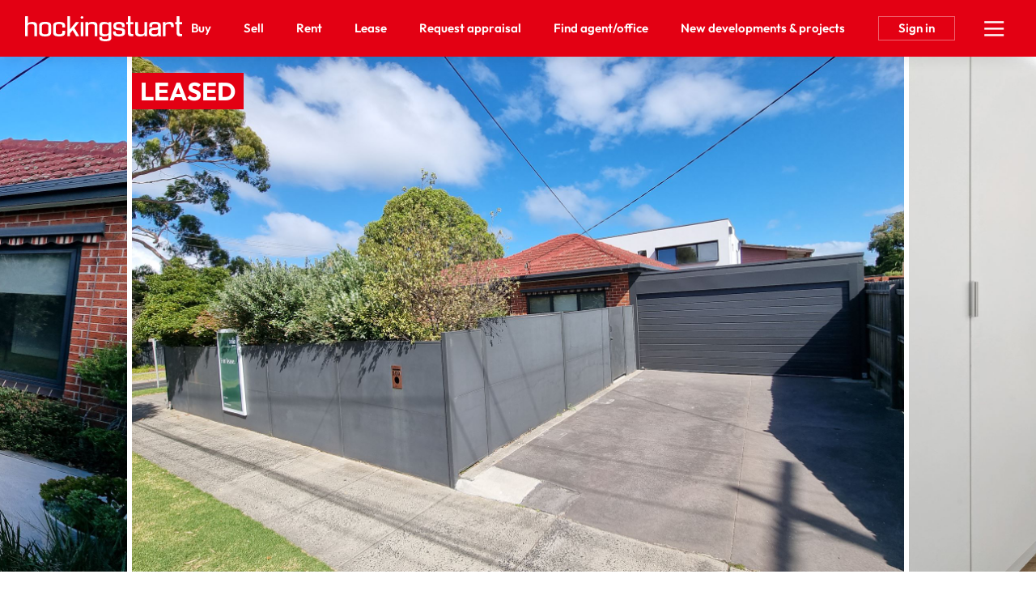

--- FILE ---
content_type: text/html; charset=utf-8
request_url: https://hockingstuart.com.au/listings/209-balcombe-road-beaumaris-vic-3193-r0GOpe90
body_size: 17822
content:
<!DOCTYPE html>
<html lang="en">
<head>
    <title>
     209 Balcombe Road, Beaumaris, VIC 3193 
</title>
    <!--[if IE]>
        <meta http-equiv="imagetoolbar" content="no" />
    <![endif]-->
    <meta http-equiv="Content-Type" content="text/html; charset=utf-8"/>
    <meta name="viewport" id="vport" content="width=device-width, initial-scale=1, user-scalable=no"/>
    
    <link rel="preconnect" href="https://use.typekit.net" />
<link rel="dns-prefetch" href="https://use.typekit.net" />

<link rel="preload" as="font" href="https://propvue.azureedge.net/hockingstuart/public/fonts/QuicheSans/quichesans-medium.woff2" type="font/woff2" crossorigin>
<link rel="preload" href="https://propvue.azureedge.net/hockingstuart/public/lib/bootstrap-4.4.1/css/bootstrap.min.css" as="style">
<link rel="preload" href="https://propvue.azureedge.net/hockingstuart/public/css/plyr.css" as="style">
<link rel="preload" href="https://propvue.azureedge.net/hockingstuart/public/css/content.css?v=7b62842e" as="style">
<link rel="preload" href="https://propvue.azureedge.net/hockingstuart/public/css/structure.css?v=7b62842e" as="style">
<link rel="preload" href="https://use.typekit.net/onq3xab.css" as="style" crossorigin>

<link rel="apple-touch-icon" sizes="180x180" href="https://propvue.azureedge.net/hockingstuart/public/img/apple-touch-icon.png">
<link rel="icon" type="image/png" sizes="32x32" href="https://propvue.azureedge.net/hockingstuart/public/img/favicon-32x32.png">
<link rel="icon" type="image/png" sizes="16x16" href="https://propvue.azureedge.net/hockingstuart/public/img/favicon-16x16.png">
<link rel="manifest" href="https://propvue.azureedge.net/hockingstuart/public/img/site.webmanifest">
<link rel="mask-icon" href="https://propvue.azureedge.net/hockingstuart/public/img/safari-pinned-tab.svg" color="#386351">
<link rel="shortcut icon" href="https://propvue.azureedge.net/hockingstuart/public/img/favicon.ico">
    
    
<meta name="msapplication-TileColor" content="#386351">
<meta name="msapplication-config" content="https://propvue.azureedge.net/hockingstuart/public/img/browserconfig.xml">
<meta name="theme-color" content="#386351">

    <meta name="robots" content="all">
    <meta name="twitter:description" content="Find your dream home with Hockingstuart&#x27;s residential property search. Browse through our extensive range of properties for sale in Australia, including houses, apartments, and townhouses. Use our advanced search filters to refine your search and find the perfect property that meets your needs." />
    <meta name="DC.Title" content="HS Listings Page" />
<meta name="DC.Creator" />
<meta name="DC.Subject" content="HS Listings Page" />
    <meta name="DC.Description" content="Find your dream home with Hockingstuart&#x27;s residential property search. Browse through our extensive range of properties for sale in Australia, including houses, apartments, and townhouses. Use our advanced search filters to refine your search and find the perfect property that meets your needs." />
<meta name="DC.Publisher" />
<meta name="DC.Type" content="website" />
<meta name="DC.Format" content="text/html" />
<meta name="DC.Language" content="en" />
<meta name="DC.Relation">
<meta name="DC.Rights" content="Copyright &copy;2021">
<link rel="DC.Identifier" href="/listings">
<link rel="DC.Coverage" href="/listings">
<meta property="article:published_time" content="2023-02-26T15:55:40&#x2B;11:00" />
<meta property="article:author" content="Belle Property Team" />

    <meta name="description" content="Find your dream home with Hockingstuart&#x27;s residential property search. Browse through our extensive range of properties for sale in Australia, including houses, apartments, and townhouses. Use our advanced search filters to refine your search and find the perfect property that meets your needs.">

<meta name="type" property="og:type" content="article" />
<meta name="locale" property="og:locale" content="en_au" />
    <meta name="title" property="og:title" content="HS Listings Page" />
    <meta name="description" property="og:description" content="Find your dream home with Hockingstuart&#x27;s residential property search. Browse through our extensive range of properties...Read More&rarr;" />
<meta name="site_name" property="og:site_name" />
<meta name="twitter:card" content="summary" />
<meta name="twitter:site" content="@bellepropertyau" />
    <meta property="twitter:title" content="HS Listings Page" />

    
    




    
    
<link rel="stylesheet" type="text/css" href="https://propvue.azureedge.net/hockingstuart/public/lib/bootstrap-4.4.1/css/bootstrap.min.css" />
<link rel="stylesheet" type="text/css" href="https://propvue.azureedge.net/hockingstuart/public/css/plyr.css" />
<link rel="stylesheet" type="text/css" href="https://propvue.azureedge.net/hockingstuart/public/css/content.css?v=7b62842e" />
<link rel="stylesheet" type="text/css" href="https://propvue.azureedge.net/hockingstuart/public/css/structure.css?v=7b62842e" />
<style>
    @import url("https://use.typekit.net/onq3xab.css");
</style>
    
    <link rel="preload" href="https://propvue.azureedge.net/hockingstuart/public/img/img-default-property.webp" as="image" fetchpriority="high" />
    <link rel="preload" href="https://propvue.azureedge.net/hockingstuart/public/img/img-default-agent.webp" as="image" fetchpriority="high" />

            <link rel="preload" href="https://propvue.azureedge.net/listings/r0GOpe90/images/lge/170951262836784855.jpg" as="image" fetchpriority="high" />
            <link rel="preload" href="https://propvue.azureedge.net/listings/r0GOpe90/images/lge/162451218087333187.jpg" as="image" fetchpriority="high" />
            <link rel="preload" href="https://propvue.azureedge.net/listings/r0GOpe90/images/lge/170951265025508101.jpg" as="image" fetchpriority="high" />

    <script type="text/javascript" src="/data/globals"></script>
    

            <script>
                !function(f,b,e,v,n,t,s)
                {if(f.fbq)return;n=f.fbq=function(){n.callMethod?
                        n.callMethod.apply(n,arguments):n.queue.push(arguments)};
                    if(!f._fbq)f._fbq=n;n.push=n;n.loaded=!0;n.version='2.0';
                    n.queue=[];t=b.createElement(e);t.async=!0;
                    t.src=v;s=b.getElementsByTagName(e)[0];
                    s.parentNode.insertBefore(t,s)}(window,document,'script','https://connect.facebook.net/en_US/fbevents.js');
                fbq('init', '323646618188248');
            </script>
            <noscript><img height='1' width='1' src='https://www.facebook.com/tr?id=130999522434552&ev=PageView&noscript=1' /></noscript>


    
	<!-- Google Tag Manager -->
	<script>
		(function (w,d,s,l,i){w[l]=w[l]||[];w[l].push({'gtm.start':
				new Date().getTime(),event:'gtm.js'});var f=d.getElementsByTagName(s)[0],
				j=d.createElement(s),dl=l!='dataLayer'?'&l='+l:'';j.async=true;j.src=
				'https://www.googletagmanager.com/gtm.js?id='+i+dl;f.parentNode.insertBefore(j,f);
		})(window, document, 'script', 'dataLayer', 'GTM-T7MTGPT');
	</script>
	<!-- End Google Tag Manager -->




<script type="text/javascript">!function(T,l,y){var S=T.location,k="script",D="instrumentationKey",C="ingestionendpoint",I="disableExceptionTracking",E="ai.device.",b="toLowerCase",w="crossOrigin",N="POST",e="appInsightsSDK",t=y.name||"appInsights";(y.name||T[e])&&(T[e]=t);var n=T[t]||function(d){var g=!1,f=!1,m={initialize:!0,queue:[],sv:"5",version:2,config:d};function v(e,t){var n={},a="Browser";return n[E+"id"]=a[b](),n[E+"type"]=a,n["ai.operation.name"]=S&&S.pathname||"_unknown_",n["ai.internal.sdkVersion"]="javascript:snippet_"+(m.sv||m.version),{time:function(){var e=new Date;function t(e){var t=""+e;return 1===t.length&&(t="0"+t),t}return e.getUTCFullYear()+"-"+t(1+e.getUTCMonth())+"-"+t(e.getUTCDate())+"T"+t(e.getUTCHours())+":"+t(e.getUTCMinutes())+":"+t(e.getUTCSeconds())+"."+((e.getUTCMilliseconds()/1e3).toFixed(3)+"").slice(2,5)+"Z"}(),iKey:e,name:"Microsoft.ApplicationInsights."+e.replace(/-/g,"")+"."+t,sampleRate:100,tags:n,data:{baseData:{ver:2}}}}var h=d.url||y.src;if(h){function a(e){var t,n,a,i,r,o,s,c,u,p,l;g=!0,m.queue=[],f||(f=!0,t=h,s=function(){var e={},t=d.connectionString;if(t)for(var n=t.split(";"),a=0;a<n.length;a++){var i=n[a].split("=");2===i.length&&(e[i[0][b]()]=i[1])}if(!e[C]){var r=e.endpointsuffix,o=r?e.location:null;e[C]="https://"+(o?o+".":"")+"dc."+(r||"services.visualstudio.com")}return e}(),c=s[D]||d[D]||"",u=s[C],p=u?u+"/v2/track":d.endpointUrl,(l=[]).push((n="SDK LOAD Failure: Failed to load Application Insights SDK script (See stack for details)",a=t,i=p,(o=(r=v(c,"Exception")).data).baseType="ExceptionData",o.baseData.exceptions=[{typeName:"SDKLoadFailed",message:n.replace(/\./g,"-"),hasFullStack:!1,stack:n+"\nSnippet failed to load ["+a+"] -- Telemetry is disabled\nHelp Link: https://go.microsoft.com/fwlink/?linkid=2128109\nHost: "+(S&&S.pathname||"_unknown_")+"\nEndpoint: "+i,parsedStack:[]}],r)),l.push(function(e,t,n,a){var i=v(c,"Message"),r=i.data;r.baseType="MessageData";var o=r.baseData;return o.message='AI (Internal): 99 message:"'+("SDK LOAD Failure: Failed to load Application Insights SDK script (See stack for details) ("+n+")").replace(/\"/g,"")+'"',o.properties={endpoint:a},i}(0,0,t,p)),function(e,t){if(JSON){var n=T.fetch;if(n&&!y.useXhr)n(t,{method:N,body:JSON.stringify(e),mode:"cors"});else if(XMLHttpRequest){var a=new XMLHttpRequest;a.open(N,t),a.setRequestHeader("Content-type","application/json"),a.send(JSON.stringify(e))}}}(l,p))}function i(e,t){f||setTimeout(function(){!t&&m.core||a()},500)}var e=function(){var n=l.createElement(k);n.src=h;var e=y[w];return!e&&""!==e||"undefined"==n[w]||(n[w]=e),n.onload=i,n.onerror=a,n.onreadystatechange=function(e,t){"loaded"!==n.readyState&&"complete"!==n.readyState||i(0,t)},n}();y.ld<0?l.getElementsByTagName("head")[0].appendChild(e):setTimeout(function(){l.getElementsByTagName(k)[0].parentNode.appendChild(e)},y.ld||0)}try{m.cookie=l.cookie}catch(p){}function t(e){for(;e.length;)!function(t){m[t]=function(){var e=arguments;g||m.queue.push(function(){m[t].apply(m,e)})}}(e.pop())}var n="track",r="TrackPage",o="TrackEvent";t([n+"Event",n+"PageView",n+"Exception",n+"Trace",n+"DependencyData",n+"Metric",n+"PageViewPerformance","start"+r,"stop"+r,"start"+o,"stop"+o,"addTelemetryInitializer","setAuthenticatedUserContext","clearAuthenticatedUserContext","flush"]),m.SeverityLevel={Verbose:0,Information:1,Warning:2,Error:3,Critical:4};var s=(d.extensionConfig||{}).ApplicationInsightsAnalytics||{};if(!0!==d[I]&&!0!==s[I]){var c="onerror";t(["_"+c]);var u=T[c];T[c]=function(e,t,n,a,i){var r=u&&u(e,t,n,a,i);return!0!==r&&m["_"+c]({message:e,url:t,lineNumber:n,columnNumber:a,error:i}),r},d.autoExceptionInstrumented=!0}return m}(y.cfg);function a(){y.onInit&&y.onInit(n)}(T[t]=n).queue&&0===n.queue.length?(n.queue.push(a),n.trackPageView({})):a()}(window,document,{
src: "https://js.monitor.azure.com/scripts/b/ai.2.min.js", // The SDK URL Source
crossOrigin: "anonymous", 
cfg: { // Application Insights Configuration
    connectionString: 'InstrumentationKey=cc130200-3a5c-4c48-aef4-faa05bdfc0f2;IngestionEndpoint=https://australiasoutheast-0.in.applicationinsights.azure.com/;LiveEndpoint=https://australiasoutheast.livediagnostics.monitor.azure.com/;ApplicationId=0e6ad819-c074-43be-9efe-67d037fbd1d3'
}});</script></head>


<body>

	<!-- Google Tag Manager (noscript) -->
	<noscript>
		<iframe src="https://www.googletagmanager.com/ns.html?id=GTM-T7MTGPT" height="0" width="0" style="display:none;visibility:hidden"></iframe>
	</noscript>
	<!-- End Google Tag Manager (noscript) -->





<header>
    <div class="inner">
        <div class="logo"><a href="/"></a></div>
        <div class="navigation">
            <ul>

        <li><a href="/buy">Buy</a></li>

        <li><a href="/sell">Sell</a></li>

        <li><a href="/rent">Rent</a></li>

        <li><a href="/lease">Lease</a></li>

        <li><a href="/request-appraisal">Request appraisal</a></li>

        <li><a href="/agents-and-offices">Find agent/office</a></li>

        <li><a href="/new-developments-and-projects">New developments &amp; projects</a></li>
            </ul>
        </div>
        <div class="header-nav">
                <div class="nav-sign-in"><span>Sign in</span></div>
            <div class="nav-hamburger">
                <div class="hamburger hamburger--spin">
                    <div class="hamburger-box">
                        <div class="hamburger-inner"></div>
                    </div>
                </div>
            </div>
        </div>
    </div>
</header>

<div class="menu">
    <div class="menuback"></div>
    <div class="menuinner">
        <div class="items">
                <div class="item-list">
                    <ul>

        <li><a href="/pages/buy/">Buy</a></li>

        <li><a href="/agents-and-offices">Find an agent or office</a></li>

        <li><a href="/buy">Buy with Hockingstuart</a></li>

        <li><a href="https://hockingstuart.com.au/listings?propertyType=residential&amp;sort=newold&amp;searchStatus=buy&amp;surr=1&amp;state=all">Properties for sale</a></li>

        <li><a href="/upcoming-inspections?propertyType=residential&amp;sort=newold&amp;searchStatus=buy&amp;surr=1&amp;state=all">Upcoming inspections</a></li>

        <li><a href="https://hockingstuart.com.au/auctions/">Online auctions</a></li>

        <li><a href="/new-developments-and-projects">New developments and projects</a></li>

        <li><a href="blog?t=buying">Buying tips &amp; advice</a></li>

        <li><a href="/suburb-guides">Suburb guides</a></li>
                    </ul>
                </div>
                <div class="item-list">
                    <ul>

        <li><a href="/pages/sell/">Sell</a></li>

        <li><a href="/agents-and-offices">Find an agent or office</a></li>

        <li><a href="/sell">Sell with Hockingstuart</a></li>

        <li><a href="/request-appraisal">Request an appraisal</a></li>

        <li><a href="https://hockingstuart.com.au/listings?propertyType=residential&amp;sort=newold&amp;searchStatus=sold&amp;surr=1&amp;state=all">Recently sold</a></li>

        <li><a href="/testimonials">Testimonials</a></li>

        <li><a href="/blog?t=selling">Selling tips &amp; advice</a></li>
                    </ul>
                </div>
                <div class="item-list">
                    <ul>

        <li><a href="/pages/rent/">Rent</a></li>

        <li><a href="/agents-and-offices">Find an agent or office</a></li>

        <li><a href="/rent">Rent with Hockingstuart</a></li>

        <li><a href="https://hockingstuart.com.au/listings?propertyType=residential&amp;sort=newold&amp;searchStatus=rent&amp;surr=1&amp;state=all">Properties for rent</a></li>

        <li><a href="/upcoming-inspections?propertyType=residential&amp;sort=newold&amp;searchStatus=rent&amp;surr=1&amp;state=all">Upcoming inspections</a></li>

        <li><a href="/blog?t=renting">Renting tips &amp; advice</a></li>

        <li><a href="/suburb-guides">Suburb guides</a></li>
                    </ul>
                </div>
                <div class="item-list">
                    <ul>

        <li><a href="/pages/lease/">Lease</a></li>

        <li><a href="/agents-and-offices">Find an agent or office</a></li>

        <li><a href="/lease">Lease with Hockingstuart</a></li>

        <li><a href="/request-appraisal">Request an appraisal</a></li>

        <li><a href="/testimonials">Testimonials</a></li>

        <li><a href="blog?t=investing">Investing tips &amp; advice</a></li>
                    </ul>
                </div>
                <div class="item-list">
                    <ul>

        <li><a href="/pages/about-us/">About us</a></li>

        <li><a href="/our-services">Our services</a></li>

        <li><a href="/head-office">Our Head Office</a></li>

        <li><a href="/blog">Our blog</a></li>

        <li><a href="/work-with-us">Work with us</a></li>
                    </ul>
                </div>
        </div>
        <div class="network">
            <div class="title">Our connected network</div>
            <div class="brands">
                        <div class="brand propvue"><a href="/our-services" target="_blank"></a></div>
                        <div class="brand commercial"><a href="https://www.bellecommercial.com/" target="_blank"></a></div>
                        <div class="brand international"><a href="https://www.belleinternational.com.au/" target="_blank"></a></div>
                        <div class="brand escapes"><a href="https://www.belleescapes.com.au/" target="_blank"></a></div>
                        <div class="brand-line-break"></div>
                        <div class="brand hockingstuart"><a href="https://hockingstuart.com.au/" target="_blank"></a></div>
                        <div class="brand acton"><a href="https://acton.com.au" target="_blank"></a></div>
                        <div class="brand jamesedition"><a href="https://www.jamesedition.com/" target="_blank"></a></div>
                        <div class="brand-spacer"></div>
                        <div class="brand lre"><a href="https://www.leadingre.com/" target="_blank"></a></div>
                        <div class="brand lpi"><a href="https://www.luxuryportfolio.com/" target="_blank"></a></div>
            </div>
        </div>
    </div>
</div>
<div class="user-modal sign-in">
	<div class="user-modal-inner">
		<div class="modal-close"></div>
		<ul class="nav nav-tabs nav-justified" role="tablist">
			<li class="nav-item" role="presentation">
				<a class="nav-link active" id="b5-signin-tab" href="#b5-signin" role="tab" aria-controls="b5-signin" aria-selected="true">Sign In</a>
			</li>
			<li class="nav-item" role="presentation">
				<a class="nav-link" id="b5-register-tab" href="#b5-register" role="tab" aria-controls="b5-register" aria-selected="false">Register</a>
			</li>
		</ul>
		<div class="tab-content">
			<div class="tab-pane fade show active" id="b5-signin" role="tabpanel" aria-labelledby="b5-signin-tab">
				<div class="pane-intro">
					<h3>Sign In</h3>
				</div>


<form method="post" onsubmit="return m4.user.signin(this.form);" action="/user/login">
<input type="hidden" id="b5-userTypeGuid" name="UserTypeGuid" value="d551b058-15ff-41d4-b337-490384dfde73" />
<input type="hidden" id="b5-favourite" name="favourite" value="" />
<fieldset>
    <input type="hidden" id="b5-action" name="b5-action" value="signin" />
    <div class="row justify-content-center">
        <div class="col-md-6">
            <div class="form-group m4-textfield m4-textfield-floating-label">
                <label for="b5-email" class="control-label">Email</label>
                <input type="text" class="form-control" id="b5-email" name="EmailAddress" autocomplete="off" spellcheck="false" data-valid-required="true" data-valid="email" />
                <span class="m4-textfield-focused"></span>
            </div>
        </div>
    </div>
    <div class="row justify-content-center">
        <div class="col-md-6">
            <div class="form-group m4-textfield m4-textfield-floating-label">
                <label for="b5-pass" class="control-label">Password</label>
                <input type="password" class="form-control" id="b5-pass" name="Password" autocomplete="off" spellcheck="false" data-valid-required="true" data-valid="string" data-valid-min="6" />
                <span class="m4-textfield-focused"></span>
            </div>
        </div>
    </div>
    <div class="row justify-content-center">
        <div class="col-md-12">
            <div class="loader-holder">
                <div class="loader">&nbsp;</div>
            </div>
            <div class="complete-message"></div>
            <div class="form-group-buttons">
                <div class="form-group">
                    <input type="submit" class="btn-submit" onclick="return m4.user.signin(this.form);" value="Sign In" />
                </div>
                <p><a class="b5-panel-link" href="#b5-forgot">Forgot Password?</a></p>
            </div>
        </div>
    </div>
</fieldset>
<input name="__RequestVerificationToken" type="hidden" value="CfDJ8BAs7xckle1IgFsZPBCGMsk1x1-nQ020iHsKEkE_xQ8FtAzN-upA5USOYusjCvLhPmdxdhxX079mctiqdtw7q6dVsgJ92WEr9-WI7hyqkEcJ2XIWF-gybeKEdWfNhAU3VBPVmTZNQDRpkeLCEWe03jc" /></form>
			</div>
			<div class="tab-pane fade" id="b5-register" role="tabpanel" aria-labelledby="b5-register-tab">
				<div class="pane-intro">
					<h3>Register</h3>
					<div class="pane-error"></div>
				</div>


<form method="post" onsubmit="return m4.user.register(this.form);" action="/user/register">
    <input type="hidden" id="b5-userTypeGuid" name="UserTypeGuid" value="d551b058-15ff-41d4-b337-490384dfde73" />
    <input type="hidden" id="b5-favourite" name="favourite" value="" />
    <fieldset>
        <input type="hidden" id="b5-action" name="b5-action" value="register" />
        <div class="row">
            <div class="col-md-6">
                <div class="form-group m4-textfield m4-textfield-floating-label">
                    <label for="b5-firstname" class="control-label">First name</label>
                    <input type="text" class="form-control" id="b5-firstname" name="Firstname" autocomplete="off" spellcheck="false" data-valid-required="true" data-valid="string" data-valid-min="2" />
                    <span class="m4-textfield-focused"></span>
                </div>

                <div class="form-group m4-textfield m4-textfield-floating-label">
                    <label for="b5-lastname" class="control-label">Last name</label>
                    <input type="text" class="form-control" id="b5-lastname" name="Lastname" autocomplete="off" spellcheck="false" data-valid-required="true" data-valid="string" data-valid-min="2" />
                    <span class="m4-textfield-focused"></span>
                </div>

                <div class="form-group m4-textfield m4-textfield-floating-label">
                    <label for="b5-email" class="control-label">Email</label>
                    <input type="text" class="form-control" id="b5-email" name="EmailAddress" autocomplete="off" spellcheck="false" data-valid-required="true" data-valid="email" />
                    <span class="m4-textfield-focused"></span>
                </div>
            </div>
            <div class="col-md-6">
                <div class="form-group m4-textfield m4-textfield-floating-label">
                    <label for="b5-pass" class="control-label">Password</label>
                    <input type="password" class="form-control" id="b5-pass" name="Password" autocomplete="off" spellcheck="false" data-valid-required="true" data-valid="string" data-valid-match="Confirm" data-valid-min="6" />
                    <span class="m4-textfield-focused"></span>
                </div>

                <div class="form-group m4-textfield m4-textfield-floating-label">
                    <label for="b5-confirm" class="control-label">Confirm Password</label>
                    <input type="password" class="form-control" id="b5-confirm" name="Confirm" autocomplete="off" spellcheck="false" data-valid-required="true" data-valid="string" data-valid-match="Password" data-valid-min="6" />
                    <span class="m4-textfield-focused"></span>
                </div>

                <div class="form-group m4-textfield m4-textfield-floating-label">
                    <label for="b5-postcode" class="control-label">Postcode</label>
                    <input type="text" class="form-control" id="b5-postcode" name="PostCode" autocomplete="off" spellcheck="false" data-valid-required="true" data-valid="postcode" />
                    <span class="m4-textfield-focused"></span>
                </div>
            </div>
        </div>
        <div class="row justify-content-center">
            <div class="col-md-8">
                <div class="b5-terms-wrapper">
                    <div class="form-group checkbox-group">
                        <input type="checkbox" class="xn-checkbox" name="b5-register-terms" id="b5-register-terms" data-valid-required="true" data-valid="checkbox" />
                        <label for="b5-register-terms" class="control-label">I accept the <a href="/terms-of-use" target="_blank">Terms and Conditions</a></label>
                    </div>
                </div>
            </div>
        </div>
        <div class="row justify-content-center">
            <div class="col-md-12">
                <div class="form-group-buttons">
                    <input type="submit" class="btn-submit" onclick="return m4.user.register(this.form);" value="Register" />
                </div>
            </div>
        </div>
    </fieldset>
<input name="__RequestVerificationToken" type="hidden" value="CfDJ8BAs7xckle1IgFsZPBCGMsk1x1-nQ020iHsKEkE_xQ8FtAzN-upA5USOYusjCvLhPmdxdhxX079mctiqdtw7q6dVsgJ92WEr9-WI7hyqkEcJ2XIWF-gybeKEdWfNhAU3VBPVmTZNQDRpkeLCEWe03jc" /></form>
			</div>
			<div class="tab-pane fade" id="b5-forgot" role="tabpanel">
				<div class="pane-intro">
					<h3>Forgotten your Password?</h3>
					<p>Enter your email address below and we'll send instructions and a link to reset your password</p>
				</div>
<form method="post" onsubmit="return m4.user.forgot(this.form);" action="/user/password">
	<input type="hidden" id="b5-userTypeGuid" name="UserTypeGuid" value="d551b058-15ff-41d4-b337-490384dfde73" />
	<input type="hidden" id="b5-action" name="b5-action" value="forgot" />
	<fieldset>
		<div class="row justify-content-center">
			<div class="col-md-6">
				<div class="form-group m4-textfield m4-textfield-floating-label">
					<label for="b5-email" class="control-label">Email</label>
					<input type="text" class="form-control" id="b5-email" name="EmailAddress" autocomplete="off" spellcheck="false" data-valid-required="true" data-valid="email" />
					<span class="m4-textfield-focused"></span>
				</div>
			</div>
		</div>
		<div class="row justify-content-center">
			<div class="col-md-12">
				<div class="form-group-buttons">
					<input type="submit" class="btn-submit" onclick="return m4.user.forgot(this.form);" value="Send" />
					<p><a class="b5-panel-link" href="#b5-signin">Cancel</a></p>
				</div>
			</div>
		</div>
	</fieldset>
<input name="__RequestVerificationToken" type="hidden" value="CfDJ8BAs7xckle1IgFsZPBCGMsk1x1-nQ020iHsKEkE_xQ8FtAzN-upA5USOYusjCvLhPmdxdhxX079mctiqdtw7q6dVsgJ92WEr9-WI7hyqkEcJ2XIWF-gybeKEdWfNhAU3VBPVmTZNQDRpkeLCEWe03jc" /></form>			</div>
		</div>
	</div>
</div>



<div class="main">
    


    <section class="section property-hero">
        <div class="inner">
            <div class="status">LEASED</div>
            <div class="swiper-container">
                <div class="swiper-wrapper">
                        <div class="swiper-slide">
                                <div class="hero-item" data-swiper-image="https://propvue.azureedge.net/listings/r0GOpe90/images/lge/170951262836784855.jpg"></div>
                        </div>
                        <div class="swiper-slide">
                                <div class="hero-item" data-swiper-image="https://propvue.azureedge.net/listings/r0GOpe90/images/lge/162451218087333187.jpg"></div>
                        </div>
                        <div class="swiper-slide">
                                <div class="hero-item" data-swiper-image="https://propvue.azureedge.net/listings/r0GOpe90/images/lge/162451218007750449.jpg"></div>
                        </div>
                        <div class="swiper-slide">
                                <div class="hero-item" data-swiper-image="https://propvue.azureedge.net/listings/r0GOpe90/images/lge/162451218035351174.jpg"></div>
                        </div>
                        <div class="swiper-slide">
                                <div class="hero-item" data-swiper-image="https://propvue.azureedge.net/listings/r0GOpe90/images/lge/162451218116183945.jpg"></div>
                        </div>
                        <div class="swiper-slide">
                                <div class="hero-item" data-swiper-image="https://propvue.azureedge.net/listings/r0GOpe90/images/lge/162451218155075155.jpg"></div>
                        </div>
                        <div class="swiper-slide">
                                <div class="hero-item" data-swiper-image="https://propvue.azureedge.net/listings/r0GOpe90/images/lge/170951265025508101.jpg"></div>
                        </div>
                </div>
                <div class="swiper-nav">
                    <div class="swiper-button-next"></div>
                    <div class="swiper-button-prev"></div>
                </div>
            </div>
        </div>
    </section>

    <section class="section property-navigation">
        <div class="inner">
            <div class="navigation">
                <div class="items">
                    <ul>
                            <li><button data-gallery="/data/gallery?id=r0GOpe90" data-property-media="gallery">Gallery</button></li>
                            <li><button data-gallery="/data/floorplans?id=r0GOpe90" data-property-media="floorplans">Floorplans</button></li>
                    </ul>
                </div>
            </div>
            <div class="page-share">
                <a class="a2a_dd" href="https://www.addtoany.com/share"><span class="share"></span></a>
                <script async src="https://static.addtoany.com/menu/page.js"></script>
            </div>
            <div class="add-to-favourites" data-id="r0GOpe90"></div>
        </div>
    </section>

<section class="section-columns property">
    <div class="inner">
        <div class="row">
            <div class="col column-main">

                    <h1 class="address">209 Balcombe Road, <span>Beaumaris</span></h1>
                <div class="features">
                            <div class="feature bed" aria-label="bedrooms">3</div>
                            <div class="feature bath" aria-label="bathrooms">2</div>
                            <div class="feature car" aria-label="parking spaces">3</div>
                </div>
                <div class="price">$895 pw</div>
                    <section class="section content readmore property-summary">
                        <div class="inner">
                            <div class="row">
                                    <h2>UNDER APPLICATION&#xA;BEAUTIFULLY RENOVATED STYLISH THREE BEDROOM HOME</h2>
                                <div class="col-md-12 summary">
                                    <p>Absolutely spotless home with open plan kitchen living flowing onto a sun filled deck. Modern kitchen with Bosch appliances, loads of storage and stone bench tops. Large open plan living/dining drenched in northerly sun with reverse cycle heating/cooling throughout. Two double sized bedrooms with built in robes, smaller third bedroom also with built in robes. Ensuite to master, large family bathroom with bath and twin basins.&#xA;&#xA;Lovely, secure garden in the front. Carport and OSP for more than two cars.&#xA;&#xA;Fantastic location in both Mentone Girls Secondary and the very popular Beaumaris Secondary College zones.  Walking distance to Seaview shops and transport.&#xA;&#xA;Note: lawn mowing included&#xA;&#xA;You MUST register for an inspection, and we ask that you also confirm your attendance. AN AGENT MAY NOT BE PRESENT IF YOU DO NOT REGISTER and CONFIRM. Arranging an inspection is easy! To book an inspection please click on the &#x27;Book/request an inspection&#x27; button OR &#x27;Get in touch&#x27; to email the listing agent. By registering your details, you will be INSTANTLY informed of any updates, changes, or cancellations to inspection times.</p>
                                </div>
                            </div>
                            <div class="read-more">
                                <a href="#">Read more</a>
                            </div>
                            <div class="read-less">
                                <a href="#">Show less</a>
                            </div>
                        </div>
                    </section>



    <section class="section property-agents">
        <div class="inner">
            <div class="row">
                    <div class="col-md-6">
                        <div class="agent">
                            <div class="image-wrapper">
                                    <div class="image" data-background="/media/phxmjbs0/16849991439.jpg?cc=0.206760447809697,0.0,0.0289083419992199,0.141915065481944&amp;width=600&amp;height=648&amp;v=1d98fb41e00e280&amp;format=webp&amp;quality=80"><a href="/sandringham/irina-lucas"></a></div>
                            </div>
                            <div class="details">
                                    <div class="name"><a href="/sandringham/irina-lucas">Irina Lucas</a></div>
                                    <div class="role">Property Management Assistant</div>
                                    <div data-require="true" data-require-type="rating">
                                        <script type="application/xn+json">{"@type":"rating","item":"=0Xfi02bj5Se0JXZw9mcwVGbsVmYANXYjVHbuEmbpJXaiojIslWYtVmI7pjIzVWdsFmdiwiIzdmbpRXYy9SY0FGZvIiOiwmc1Jye"}</script>
                                    </div>
                                    <div class="contact"><a class="phone" href="tel:0451 004 283">0451 004 283</a></div>
                                <div class="contact"><a class="email" href="#" data-agent-modal="agent-contact" data-id="174858">Email me</a></div>
                            </div>
                        </div>
                    </div>
            </div>
        </div>
    </section>
            </div>
            <div class="col column-extras">
                <div class="row">
                    <div class="col-md-6 col-lg-12">
                        <div class="brand belle"></div>
                        <div class="contact-btns">
            <a class="btn-outline" href="https://2apply.com.au/Form?agentID=AB-BELLESANDRINGHAM&amp;uniqueID=222P486044" target="_blank">Apply now</a>
                                    <a class="btn-outline" href="#" data-agent-modal="agent-contact" data-id="174858">Contact an agent</a>
                            <a class="btn-outline" href="/sandringham/irina-lucas/request-appraisal" data-anchor-scroll="true">Request an appraisal</a>
                        </div>
                    </div>
                    <div class="col-md-6 col-lg-12">
                        <div class="item-list">
                            <div class="title">Resources</div>
                            <ul>
                                <li><a target="_blank" href="https://bellepdf.mmgsolutions.net/listings-brochure/222P486044-r0GOpe90/" rel="noopener noreferrer">Brochure</a></li>
                            </ul>
                        </div>
                        <div class="property-info">
                            <div class="title">Property information</div>
                            <div class="item">
                                <div class="label">Property ID</div><div class="value">222P486044</div>
                            </div>
                                    <div class="item">
                                        <div class="label">Property type</div><div class="value">House</div>
                                    </div>
                                <div class="item">
                                    <div class="label">Bond</div>
                                    <div class="value">$4,475</div>
                                </div>


                        </div>
                    </div>
                </div>
            </div>
        </div>
    </div>
</section>
<section class="property-footer">
    <div class="inner">
            <a class="btn-outline" href="https://2apply.com.au/Form?agentID=AB-BELLESANDRINGHAM&amp;uniqueID=222P486044" target="_blank">Apply now</a>
                <a class="btn-outline" href="#" data-agent-modal="agent-contact" data-id="174858">Contact agent</a>
    </div>
</section>





    <section class="section property-location pt-small pb-none" data-location-lat="-37.979557037354" data-location-lng="145.04922485352">
    <div class="map">
        <div class="map-loader"><span></span><span></span><span></span><span></span><span></span></div>
    </div>
    <div class="calculate-journey">
        <div class="row">
            <div class="journey-calculator">
                <form>
                    <input name="calc-suburb" type="hidden" value="beaumaris" />
                    <input name="calc-state" type="hidden" value="vic" />
                    <input name="calc-postcode" type="hidden" value="3193" />

                    <div class="calc-wrapper">
                        <div class="calculate-title">Calculate my travel time.</div>
                        <div class="input-group input-bar">
                            <input type="text" aria-label="Enter Location" name="s" id="s" class="form-control" placeholder="Enter location" autocomplete="off" spellcheck="false" />
                            <div class="input-group-append">
                                <button class="btn input-bar-btn" type="submit" aria-label="submit">Go</button>
                            </div>
                        </div>
                    </div>
                </form>
            </div>
        </div>
        <div class="row">
            <div class="journeys">
                <div class="item">
                    <div class="type drive"></div>
                    <div class="calc">-</div>
                </div>
                <div class="item">
                    <div class="type transit"></div>
                    <div class="calc">-</div>
                </div>
                <div class="item">
                    <div class="type cycle"></div>
                    <div class="calc">-</div>
                </div>
                <div class="item">
                    <div class="type walking"></div>
                    <div class="calc">-</div>
                </div>
            </div>
        </div>
    </div>
</section>

            <section data-require="true" data-require-type="suburb-guides">
                <script type="application/xn+json">{"@type":"suburb-guides","item":"=0XfikHdyVGcvJHUgUGbsVmQiojIlRXaTRnblJnc1NmIsMjOiMXblRXS4FWbiwiIzkTMzIiOiUGZvNGdz9GciwiIzlmch1WdhVmQiojIiJXdiV3ciwiIDlkViojIlRXY0NnI7pjIzVWdsFmdiwiIzVGZpV3ZtImc1JWdz9SY0FGZvIiOiwmc1Jye"}</script>
            </section>            

        <section class="section content pt-medium pb-medium">
            <div class="inner">
                <div class="row">
                    <div class="col-sm-12">
                        <section class="section content-columns">
                            <div class="row">
                                <div class="col-lg-6 order-1 order-lg-1 content-column">
                                    <section class="section section-full-image" data-background="/media/mfwfl0sw/12735471_5-325-16_photo_web.jpg?rmode=max&amp;width=1000&amp;v=1da80493d336fc0&amp;format=webp&amp;quality=80" data-background-position="CC"></section>
                                </div>
                                <div class="col-lg-6 order-2 order-lg-2 content-column">
                                    <section class="section section-action light-gray">
                                        <div class="inner">
                                            <div class="row">
                                                <div class="col-md-12">
                                                    <h2 class="section-title brand-headline">Your local office.</h2>
                                                        <div class="section-summary">
                                                            <p>Belle Property Sandringham is led by Co-Directors Jenny Dwyer, Stephen Tickell, Mark Zammit and Fran Harkin who have been selling Bayside’s most premium real estate with more than 100 years combined experience.</p>
                                                        </div>
                                                    <div class="section-link"><a href="/sandringham" class="btn-outline">Find out more</a></div>
                                                </div>
                                            </div>
                                        </div>
                                    </section>
                                </div>
                            </div>
                        </section>

                    </div>
                </div>
            </div>
        </section>

	<div class="content-modal contractsale">
		<div class="user-modal-inner">
			<div class="modal-close"></div>
			<h3>Request for Contract.</h3>
			<p>Thank you for your interest in 209 Balcombe Road, Beaumaris, VIC 3193. To receive a copy of the contract via email, please fill in your details below.</p>
			<div class="pane-message"></div>
        <div id="umbraco_form_02b8f27bf27a40eb827c1e6eb5dd50dc" class="umbraco-forms-form requestforcontractlisting umbraco-forms-m4-default">
<form action="/listings/209-balcombe-road-beaumaris-vic-3193-r0GOpe90" enctype="multipart/form-data" id="form1009df67c1294694a66cc802494ffd68" method="post"><input data-val="true" data-val-required="The FormId field is required." name="FormId" type="hidden" value="02b8f27b-f27a-40eb-827c-1e6eb5dd50dc" /><input data-val="true" data-val-required="The FormName field is required." name="FormName" type="hidden" value="Request for contract. (listing)" /><input data-val="true" data-val-required="The RecordId field is required." name="RecordId" type="hidden" value="00000000-0000-0000-0000-000000000000" /><input name="PreviousClicked" type="hidden" value="" /><input name="Theme" type="hidden" value="m4-default" />                <input type="hidden" name="FormStep" value="0" />
                <input type="hidden" name="RecordState" value="Q2ZESjhCQXM3eGNrbGUxSWdGc1pQQkNHTXNuWXFHS1ZyaTllQldRWDgxaHgzTDZJOG5zQTVwZ1R6VjgxZ0JEbzBKcjlBWG5GU2UyUnpXREt3S0RCWXRXdWM5RHpzZU9UcmZZY3JLTTZ3cE1MX3VsekZFdk13RU1zTWNTMFk4M3ZfN3ZBaUE=" />






<div class="row max-1000"><div class="col-md-12"><div class="form-group m4-textfield m4-textfield-floating-label">
    <label for="4bd89672-eeb3-41ae-b6b1-3b2765a3e1ee" class="control-label ">Full Name</label>
    <input type="text" class="form-control " id="4bd89672-eeb3-41ae-b6b1-3b2765a3e1ee" name="4bd89672-eeb3-41ae-b6b1-3b2765a3e1ee" data-placeholder="Full Name" autocomplete="off" spellcheck="false"  data-valid-required="true" data-valid="string" data-valid-min="2" />
    <span class="m4-textfield-focused "></span>
</div><div class="form-group m4-textfield m4-textfield-floating-label">
    <label for="0de0c49a-184d-41af-bc3e-843a9911e1c2" class="control-label ">Email</label>
    <input type="text" class="form-control " id="0de0c49a-184d-41af-bc3e-843a9911e1c2" name="0de0c49a-184d-41af-bc3e-843a9911e1c2" data-placeholder="Email" autocomplete="off" spellcheck="false"  data-valid-required="true" data-valid="email" />
    <span class="m4-textfield-focused "></span>
</div><div class="form-group m4-textfield m4-textfield-floating-label">
    <label for="054c165a-99d2-4ab4-ad2e-295f3c5661e8" class="control-label ">Phone</label>
    <input type="text" class="form-control " id="054c165a-99d2-4ab4-ad2e-295f3c5661e8" name="054c165a-99d2-4ab4-ad2e-295f3c5661e8" data-placeholder="Phone" autocomplete="off" spellcheck="false"  data-valid-required="true" data-valid="phone" />
    <span class="m4-textfield-focused "></span>
</div></div></div><div class="row max-1000"><div class="col-md-12"><input type="hidden" id="44b1f9e4-11be-47ac-bb5f-c57e330f23c7" name="44b1f9e4-11be-47ac-bb5f-c57e330f23c7" value="222P486044" /><input type="hidden" id="16d90e87-34fa-4860-fb75-58bc912cf456" name="16d90e87-34fa-4860-fb75-58bc912cf456" value="174858" /><input type="hidden" id="549c0507-e85d-4863-c318-09a48cd4c36b" name="549c0507-e85d-4863-c318-09a48cd4c36b" value="222P486044" /><input type="hidden" id="564a01f1-244b-486a-d1aa-675cb5eaeabd" name="564a01f1-244b-486a-d1aa-675cb5eaeabd" value="209 Balcombe Road, Beaumaris" /><input type="hidden" id="97701af3-6ec8-4488-9287-51faea1d914e" name="97701af3-6ec8-4488-9287-51faea1d914e" value="Residential Lease" /></div></div>    <div style="display: none" aria-hidden="true">
        <input type="text" name="02b8f27bf27a40eb827c1e6eb5dd50dc"/>
    </div>
    <div class="row max-1000">
        <div class="col-md-12">
            <div class="loader-holder">
                <div class="loader">&nbsp;</div>
            </div>
            <div class="complete-message"></div>
            <div class="form-group-buttons">
                <div class="form-group">
                    <input type="submit" class="btn-submit" onclick="return m4.contact(this.form);" value="Submit"/>
                </div>
            </div>
        </div>
    </div>

<input name="__RequestVerificationToken" type="hidden" value="CfDJ8BAs7xckle1IgFsZPBCGMsk1x1-nQ020iHsKEkE_xQ8FtAzN-upA5USOYusjCvLhPmdxdhxX079mctiqdtw7q6dVsgJ92WEr9-WI7hyqkEcJ2XIWF-gybeKEdWfNhAU3VBPVmTZNQDRpkeLCEWe03jc" /><input name="ufprt" type="hidden" value="CfDJ8BAs7xckle1IgFsZPBCGMsmOf5T1qWGHUwnCsVt5F7OYDie6mWSqsPDwm7lb3FTkC5SwSPbhyd-pp25RUCMFiCVqnIYEK210w8HjrkdnNz9VhvAjLfcm6iPCdl8zp5sBlWUFGJfboKOP1EndLedz3kw" /></form>

        </div>

		</div>
	</div>


	<div class="user-modal agent-contact">
		<div class="user-modal-inner">
			<div class="modal-close"></div>
			<h3>Contact agent.</h3>
			<p>If you require more information please complete the following details</p>
			<div class="pane-message"></div>
        <div id="umbraco_form_73e99d1f4ab64e4bb7254b14e7b44427" class="umbraco-forms-form contactagentlisting frm-group umbraco-forms-m4-default">
<form action="/listings/209-balcombe-road-beaumaris-vic-3193-r0GOpe90" data-agent-id="356baf78-85bb-432d-d528-9c53e0ba8004" enctype="multipart/form-data" id="forme7269aa3cf4d468da33feffefcb395b4" method="post"><input data-val="true" data-val-required="The FormId field is required." name="FormId" type="hidden" value="73e99d1f-4ab6-4e4b-b725-4b14e7b44427" /><input data-val="true" data-val-required="The FormName field is required." name="FormName" type="hidden" value="Contact agent. (listing)" /><input data-val="true" data-val-required="The RecordId field is required." name="RecordId" type="hidden" value="00000000-0000-0000-0000-000000000000" /><input name="PreviousClicked" type="hidden" value="" /><input name="Theme" type="hidden" value="m4-default" />                <input type="hidden" name="FormStep" value="0" />
                <input type="hidden" name="RecordState" value="Q2ZESjhCQXM3eGNrbGUxSWdGc1pQQkNHTXNsMkFjS3N4WGdWRktoSXhkTXcxcmRKRnlqUzJfXzF2Yi1iMkJ4dUVVTkJjdEpVU01PdzM0eVR5bDFoMnFFQkZYbjQ2NTNTUW1Tb3I4R0ZkdVFkNzFvMEI2SFFVTS1ZcGtzX3IxSzhxOFBvVkE=" />






<div class="row justify-content-center"><div class="col-md-5 col-lg-4"><div class="form-group m4-textfield m4-textfield-floating-label">
    <label for="bd23c3e4-947f-45e1-9d35-c9c566ba8c96" class="control-label ">Name</label>
    <input type="text" class="form-control " id="bd23c3e4-947f-45e1-9d35-c9c566ba8c96" name="bd23c3e4-947f-45e1-9d35-c9c566ba8c96" data-placeholder="Name" autocomplete="off" spellcheck="false"  data-valid-required="true" data-valid="string" data-valid-min="2" />
    <span class="m4-textfield-focused "></span>
</div><div class="form-group m4-textfield m4-textfield-floating-label">
    <label for="493520ba-4c7b-4d06-d16f-196392d1b8ac" class="control-label ">Phone</label>
    <input type="text" class="form-control " id="493520ba-4c7b-4d06-d16f-196392d1b8ac" name="493520ba-4c7b-4d06-d16f-196392d1b8ac" data-placeholder="Phone" autocomplete="off" spellcheck="false"  data-valid-required="true" data-valid="phone" />
    <span class="m4-textfield-focused "></span>
</div></div><div class="col-md-5 col-lg-4"><div class="form-group m4-textfield m4-textfield-floating-label">
    <label for="e2023b91-a64a-481d-b902-dbe0beee7675" class="control-label ">Email</label>
    <input type="text" class="form-control " id="e2023b91-a64a-481d-b902-dbe0beee7675" name="e2023b91-a64a-481d-b902-dbe0beee7675" data-placeholder="Email" autocomplete="off" spellcheck="false"  data-valid-required="true" data-valid="email" />
    <span class="m4-textfield-focused "></span>
</div><div class="form-group">
    <select class="m4-xnselectpicker" name="ef3659c0-6561-4a8c-d61b-f2c8acba4623" id="ef3659c0-6561-4a8c-d61b-f2c8acba4623" data-placeholder="About you" >
            <option value="I own my own home">I own my own home</option>
            <option value="I am renting">I am renting</option>
            <option value="I have recently sold">I have recently sold</option>
            <option value="I am a first home buyer">I am a first home buyer</option>
            <option value="I am looking to invest">I am looking to invest</option>
            <option value="I am monitoring the market">I am monitoring the market</option>
    </select>
</div></div></div><div class="row justify-content-center"><div class="col-md-10 col-lg-8"><div class="form-group justify-content-center">
    <div class="control-label text-md-center">Request</div>
        <div class="checkbox-group row justify-content-center checkbox-row">
            <div class="col-md-4">
                <input type="checkbox" class="xn-checkbox " name="fda5f9b3-a609-48f7-abf2-e5ec963d2f3f" id="fda5f9b3-a609-48f7-abf2-e5ec963d2f3f_0" value="RequestPrice"  data-valid-required="true" data-valid="checkbox-group" data-valid-count="1" data-valid-group="Please provide a value for Request" />
                <label for="fda5f9b3-a609-48f7-abf2-e5ec963d2f3f_0" class="control-label ">Indication of price</label>
            </div>
            <div class="col-md-4">
                <input type="checkbox" class="xn-checkbox " name="fda5f9b3-a609-48f7-abf2-e5ec963d2f3f" id="fda5f9b3-a609-48f7-abf2-e5ec963d2f3f_1" value="RequestContractOfSale"  data-valid-required="true" data-valid="checkbox-group" data-valid-count="1" data-valid-group="Please provide a value for Request" />
                <label for="fda5f9b3-a609-48f7-abf2-e5ec963d2f3f_1" class="control-label ">Contract of Sale</label>
            </div>
</div><div class="checkbox-group row justify-content-center checkbox-row">            <div class="col-md-4">
                <input type="checkbox" class="xn-checkbox " name="fda5f9b3-a609-48f7-abf2-e5ec963d2f3f" id="fda5f9b3-a609-48f7-abf2-e5ec963d2f3f_2" value="RequestInspection"  data-valid-required="true" data-valid="checkbox-group" data-valid-count="1" data-valid-group="Please provide a value for Request" />
                <label for="fda5f9b3-a609-48f7-abf2-e5ec963d2f3f_2" class="control-label ">Inspection</label>
            </div>
            <div class="col-md-4">
                <input type="checkbox" class="xn-checkbox " name="fda5f9b3-a609-48f7-abf2-e5ec963d2f3f" id="fda5f9b3-a609-48f7-abf2-e5ec963d2f3f_3" value="RequestSimilarProperties"  data-valid-required="true" data-valid="checkbox-group" data-valid-count="1" data-valid-group="Please provide a value for Request" />
                <label for="fda5f9b3-a609-48f7-abf2-e5ec963d2f3f_3" class="control-label ">Similar Properties</label>
            </div>
        </div>


</div>
</div></div><div class="row justify-content-center"><div class="col-md-10 col-lg-8"><div class="form-group m4-textfield m4-textfield-floating-label">
    <label class="control-label " for="3818a8fd-30ec-4499-be8e-8f56771e6417">Message to agent</label>
    <textarea class="form-control " id="3818a8fd-30ec-4499-be8e-8f56771e6417" name="3818a8fd-30ec-4499-be8e-8f56771e6417" data-placeholder="Message to agent" autocomplete="off" spellcheck="false" ></textarea>
    <span class="m4-textfield-focused "></span>
</div></div></div><div class="row max-1000"><div class="col-md-12"><input type="hidden" id="d1686979-ea38-4c47-ff45-15d6f0f736ef" name="d1686979-ea38-4c47-ff45-15d6f0f736ef" value="24249,174858" /><input type="hidden" id="356baf78-85bb-432d-d528-9c53e0ba8004" name="356baf78-85bb-432d-d528-9c53e0ba8004" value="174858" /><input type="hidden" id="95e7743f-79bf-47b7-d68b-b9505b1aa4de" name="95e7743f-79bf-47b7-d68b-b9505b1aa4de" value="222P486044" /><input type="hidden" id="c4fe369b-09d4-48da-d434-bb5b1fbf9826" name="c4fe369b-09d4-48da-d434-bb5b1fbf9826" value="209 Balcombe Road, Beaumaris" /><input type="hidden" id="f6017411-c127-4525-9430-df33058a841c" name="f6017411-c127-4525-9430-df33058a841c" value="Residential Lease" /><input type="hidden" id="6a63d028-9e2d-4903-d2ae-ba98e258b1d7" name="6a63d028-9e2d-4903-d2ae-ba98e258b1d7" value="https://hockingstuart.com.au/listings/209-balcombe-road-beaumaris-vic-3193-r0GOpe90" /></div></div>    <div style="display: none" aria-hidden="true">
        <input type="text" name="73e99d1f4ab64e4bb7254b14e7b44427"/>
    </div>
    <div class="row max-1000">
        <div class="col-md-12">
            <div class="loader-holder">
                <div class="loader">&nbsp;</div>
            </div>
            <div class="complete-message"></div>
            <div class="form-group-buttons">
                <div class="form-group">
                    <input type="submit" class="btn-submit" onclick="return m4.contact(this.form);" value="Send"/>
                </div>
            </div>
        </div>
    </div>

<input name="__RequestVerificationToken" type="hidden" value="CfDJ8BAs7xckle1IgFsZPBCGMsk1x1-nQ020iHsKEkE_xQ8FtAzN-upA5USOYusjCvLhPmdxdhxX079mctiqdtw7q6dVsgJ92WEr9-WI7hyqkEcJ2XIWF-gybeKEdWfNhAU3VBPVmTZNQDRpkeLCEWe03jc" /><input name="ufprt" type="hidden" value="CfDJ8BAs7xckle1IgFsZPBCGMsmC5iAJqF1AUTto5xBi8CcJcE-ta_OoxAZY9Ed7eyV1HEWMsXvqpQWneHrXor7pJIYtr9Gsps4ZZRAb3LlxR_m_lTJZK8O_UMcX40L6BvntASxzCofWccZlyijG6HotJsU" /></form>

        </div>

		</div>
	</div>

</div>
    <script src="https://cdn.adfenix.com/tracker.js" defer></script>





<footer>
    <div class="register">
        <div class="inner">
            <div class="register-signup">
                <div><p>Register to receive the latest<br /> property news and alerts</p></div>
                <div><a href="#register" class="btn-outline" data-register="true">Register</a></div>
            </div>
        </div>
    </div>
    <div class="container">
            <div class="row">
                    <div class="col-md-6 col-lg-3">
                        <div class="menu-list">
                            <ul>

<li>About us</li>
                                    <div class="collapse">

        <li><a href="/agents-and-offices">Find an agent or office</a></li>

        <li><a href="/head-office">Head Office</a></li>

        <li><a href="/work-with-us">Work with us</a></li>

        <li><a href="https://hockingstuart.com.au/become-a-franchisee">Become a franchisee</a></li>

        <li><a href="/contact-us">Contact us</a></li>

        <li><a href="/testimonials">Testimonials</a></li>
                                    </div>
                            </ul>
                        </div>
                    </div>
                    <div class="col-md-6 col-lg-3">
                        <div class="menu-list">
                            <ul>

<li>Our services</li>
                                    <div class="collapse">

        <li><a href="/buy">Buy</a></li>

        <li><a href="/rent">Rent</a></li>

        <li><a href="/sell">Sell</a></li>

        <li><a href="/lease">Lease</a></li>

        <li><a href="https://hockingstuart.com.au/first-to-see">First to See</a></li>

        <li><a href="/new-developments-and-projects">New developments &amp; projects</a></li>

        <li><a href="/request-appraisal">Request an appraisal</a></li>
                                    </div>
                            </ul>
                        </div>
                    </div>
                    <div class="col-md-6 col-lg-3">
                        <div class="menu-list">
                            <ul>

<li>Resources</li>
                                    <div class="collapse">

        <li><a href="/suburb-guides">Suburb guides</a></li>

        <li><a href="/blog">Blog</a></li>

        <li><a href="https://www.imags.com.au/sitchu_living_vic/" target="_blank">Sitchu Magazine</a></li>

        <li><a href="https://hockingstuart.com.au/insight-the-australian-property-report">Insight</a></li>
                                    </div>
                            </ul>
                        </div>
                    </div>
                    <div class="col-md-6 col-lg-3">
                        <div class="menu-list">
                            <ul>

<li>Our connected network</li>
                                    <div class="collapse">

        <li><a href="https://www.belleproperty.com/" target="_blank">Belle Property</a></li>

        <li><a href="https://www.bellecommercial.com/" target="_blank">Belle Property Commercial</a></li>

        <li><a href="https://www.belleinternational.com.au/" target="_blank">Belle Property International</a></li>

        <li><a href="https://www.belleescapes.com.au/" target="_blank">Belle Property Escapes</a></li>

        <li><a href="https://www.leadingre.com/" target="_blank">LeadingRE</a></li>

        <li><a href="https://sitchu.com.au/" target="_blank">Sitchu</a></li>
                                    </div>
                            </ul>
                        </div>
                    </div>
            </div>
            <div class="row">
                <div class="col-12">
                    <ul class="soxial">
                            <li>
                                <a href="https://www.facebook.com/hockingstuart" target="_blank" rel="noopener noreferrer" class="soxial-facebook"></a>
                            </li>
                            <li>
                                <a href="https://www.instagram.com/hockingstuart" target="_blank" rel="noopener noreferrer" class="soxial-instagram"></a>
                            </li>
                            <li>
                                <a href="https://www.youtube.com/user/hockingstuarttv" target="_blank" rel="noopener noreferrer" class="soxial-youtube"></a>
                            </li>
                            <li>
                                <a href="https://www.linkedin.com/company/hockingstuart" target="_blank" rel="noopener noreferrer" class="soxial-linkedin"></a>
                            </li>
                    </ul>
                </div>
            </div>
    </div>
    <div class="footer-end">
        <ul>
            <li><a href="/privacy-policy">Privacy policy</a></li>
            <li><a href="/terms-of-use">Terms of use</a></li>
        </ul>
    </div>
</footer>

<script type="text/javascript" src="https://propvue.azureedge.net/hockingstuart/public/lib/jquery-3.4.1.min.js"></script>
<script defer src="https://cdnjs.cloudflare.com/ajax/libs/popper.js/1.16.1/umd/popper.min.js"></script>
<script defer type="text/javascript" src="https://propvue.azureedge.net/hockingstuart/public/lib/bootstrap-4.4.1/js/bootstrap.min.js"></script>
<script defer type="text/javascript" src="https://propvue.azureedge.net/hockingstuart/public/lib/plyr-3.6.3/plyr.polyfilled.min.js"></script>
<script defer type="text/javascript" src="https://propvue.azureedge.net/hockingstuart/public/js/main.min.js?v=7b62842e"></script>






        <script type="text/javascript">
            function getAuctionsLive() {
                if (typeof window.auctionsLive_init != 'undefined') { window.auctionsLive_init('222P486044'); }
            }
        </script>
        <script defer src="https://auctionslive.com/asset/embed-widget.js?id=4jg" onload="getAuctionsLive();"></script>




</body>    
</html>

--- FILE ---
content_type: text/html; charset=utf-8
request_url: https://hockingstuart.com.au/data/suburb-guides
body_size: -1425
content:

<section class="section suburb-guides">
    <div class="inner">
        <h2 class="title">Suburb guides</h2>
        <form action="/data/suburbs" method="post">
            <div class="search-group">
                <div class="form-selector">
                    <select name="state"><option value="nsw">NSW</option><option value="qld">QLD</option><option value="vic" selected="selected">VIC</option><option value="sa">SA</option><option value="wa">WA</option><option value="act">ACT</option></select>
                </div>
                <div class="input-group input-bar">
                    <input type="text" name="suburb" class="form-control" placeholder="Search suburb guides" autocomplete="off" spellcheck="false" />
                    <div class="input-group-append">
                        <button class="btn input-bar-btn" type="submit" aria-label="submit">Search</button>
                    </div>
                </div>
            </div>
        </form>
            <div class="search-results preview preview-3">
                <div class="row justify-content-center">
                        <div class="col-sm-6 col-lg-4">
                            <div class="guide-item">
                                <div class="image-wrapper">
                                    <div class="image" data-background="/media/o0zcgx44/sandringham-sitchu-013.jpg?rmode=max&amp;width=800&amp;v=1d82a9d983c9990&amp;format=webp&amp;quality=80"><a href="/suburbs/moorabbin"></a></div>
                                </div>
                                <div class="details">
                                    <div class="title">Moorabbin</div>
                                </div>
                            </div>
                        </div>
                        <div class="col-sm-6 col-lg-4">
                            <div class="guide-item">
                                <div class="image-wrapper">
                                    <div class="image" data-background="/media/yaifkkca/aspendale_lzuucul.jpg?rmode=max&amp;width=800&amp;v=1d82a9c299fc170&amp;format=webp&amp;quality=80"><a href="/suburbs/aspendale"></a></div>
                                </div>
                                <div class="details">
                                    <div class="title">Aspendale</div>
                                </div>
                            </div>
                        </div>
                        <div class="col-sm-6 col-lg-4">
                            <div class="guide-item">
                                <div class="image-wrapper">
                                    <div class="image" data-background="/media/ustg5wvu/sandringham-suburb-profile-3191-hero-image-33.jpg?rmode=max&amp;width=800&amp;v=1db7bc54672e430&amp;format=webp&amp;quality=80"><a href="/suburbs/sandringham-vic"></a></div>
                                </div>
                                <div class="details">
                                    <div class="title">Sandringham</div>
                                </div>
                            </div>
                        </div>
                </div>
            </div>
    </div>
</section>


--- FILE ---
content_type: image/svg+xml
request_url: https://propvue.azureedge.net/hockingstuart/public/img/belle-logo-green.svg
body_size: 747
content:
<svg xmlns="http://www.w3.org/2000/svg" viewBox="0 0 194.25 50"><path d="M129.52,37.83h1a2.33,2.33,0,0,0,1.14-.22,1.2,1.2,0,0,0,.57-1.1,1.11,1.11,0,0,0-.6-1.07,2.4,2.4,0,0,0-1.18-.23h-1Zm.88-4.15a3.72,3.72,0,0,1,2.55.6,2.85,2.85,0,0,1,1,2.21,3,3,0,0,1-.91,2.19,3.33,3.33,0,0,1-2.43.69h-1.07v3h-1.74V33.68Z" fill="#386351"/><path d="M136.19,33.68h2.62a4.38,4.38,0,0,1,2.58.55,2.82,2.82,0,0,1,1.1,2.35A2.87,2.87,0,0,1,142,38.2a2.28,2.28,0,0,1-1.43.93l1.93,3.21H140.7l-2.32-4h.34a2.68,2.68,0,0,0,1.55-.31,1.63,1.63,0,0,0,.55-1.27,1.51,1.51,0,0,0-.64-1.25,2.31,2.31,0,0,0-1.23-.27h-1v7.13h-1.74Z" fill="#386351"/><path d="M146.27,38a2.8,2.8,0,1,0,2.81-3,2.84,2.84,0,0,0-2.81,3Zm-1.75.07a4.55,4.55,0,1,1,4.53,4.42,4.45,4.45,0,0,1-4.53-4.42Z" fill="#386351"/><path d="M157.9,37.83h1a2.33,2.33,0,0,0,1.14-.22,1.2,1.2,0,0,0,.57-1.1,1.11,1.11,0,0,0-.6-1.07,2.4,2.4,0,0,0-1.18-.23h-1Zm.88-4.15a3.72,3.72,0,0,1,2.55.6,2.85,2.85,0,0,1,1,2.21,3,3,0,0,1-.91,2.19,3.33,3.33,0,0,1-2.43.69H157.9v3h-1.74V33.68Z" fill="#386351"/><polygon points="164.62 33.68 169.47 33.68 169.47 35.21 166.36 35.21 166.36 37.18 169.41 37.18 169.41 38.71 166.36 38.71 166.36 40.81 169.47 40.81 169.47 42.34 164.62 42.34 164.62 33.68" fill="#386351"/><path d="M172.16,33.68h2.62a4.38,4.38,0,0,1,2.58.55,2.82,2.82,0,0,1,1.1,2.35A2.87,2.87,0,0,1,178,38.2a2.28,2.28,0,0,1-1.43.93l1.93,3.21h-1.83l-2.33-4h.35a2.68,2.68,0,0,0,1.55-.31,1.63,1.63,0,0,0,.55-1.27,1.51,1.51,0,0,0-.64-1.25,2.31,2.31,0,0,0-1.23-.27h-1v7.13h-1.74Z" fill="#386351"/><polygon points="182.04 35.21 180.17 35.21 180.17 33.68 185.64 33.68 185.64 35.21 183.78 35.21 183.78 42.34 182.04 42.34 182.04 35.21" fill="#386351"/><polygon points="189.86 39.24 187.21 33.68 189.09 33.68 190.73 37.61 192.38 33.68 194.25 33.68 191.61 39.24 191.61 42.34 189.86 42.34 189.86 39.24" fill="#386351"/><path d="M107,37.55c-2.37,0-3.68-1.61-3.87-3.87h14.56c0-7.7-3.41-12.12-11.3-12.12A10.22,10.22,0,0,0,95.87,32c0,6.08,3.91,9.58,9.54,10.31a17.73,17.73,0,0,0,3.28,0c3.87-.48,7.21-2.43,8.56-6.17h-7.09A3.89,3.89,0,0,1,107,37.55Zm.08-11.11a3.26,3.26,0,0,1,3.33,3.32h-7.24A3.6,3.6,0,0,1,107.06,26.44Z" fill="#386351"/><rect x="86.36" y="7.5" width="7.58" height="34.85" fill="#386351"/><rect x="76.23" y="7.5" width="7.58" height="34.85" fill="#386351"/><path d="M63.73,37.56c-2.38,0-3.68-1.62-3.87-3.88H74.41c0-7.7-3.41-12.12-11.3-12.12A10.21,10.21,0,0,0,52.62,32c0,6.08,3.91,9.58,9.53,10.31a17.83,17.83,0,0,0,3.29,0c3.86-.48,7.21-2.43,8.55-6.17H66.9a3.89,3.89,0,0,1-3.17,1.38m.07-11.12a3.26,3.26,0,0,1,3.33,3.32H59.89a3.6,3.6,0,0,1,3.91-3.32" fill="#386351"/><path d="M42.5,21.56a6.46,6.46,0,0,0-5.41,2.67H37V7.5H29.43V42.35h7.31V39.77h.08a5.9,5.9,0,0,0,4.34,2.58,9.08,9.08,0,0,0,2.64,0C48.59,41.55,51,36.54,51,31.9S49.17,21.56,42.5,21.56ZM40.07,36.94c-2.71,0-3.33-2.58-3.33-5s.62-4.92,3.33-4.92,3.32,2.56,3.32,4.9S42.77,36.94,40.07,36.94Z" fill="#386351"/><rect width="14.7" height="50" fill="#6e8878"/></svg>